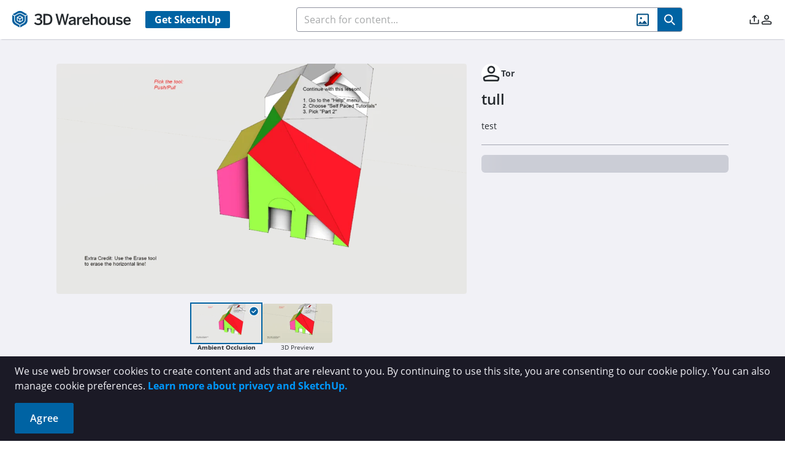

--- FILE ---
content_type: application/javascript
request_url: https://3dwarehouse.sketchup.com/assets/number-localization-DpEAI7QY.js
body_size: 14877
content:
import{f as Z,aU as $,V as we,c as v,aw as ge,aT as q,a1 as i,a2 as s,aV as l,ba as B,b7 as T,aW as C,eQ as re,m as E,H as qe,Z as pe,K as J,cz as Ke,cx as Je,eR as Qe,a0 as Q,z as Me,bH as L,a4 as j,a7 as Xe,k as p,a6 as ae,y as me,a8 as X,a9 as te,q as Ye,bb as $e,aa as et,b0 as Re,aX as tt,aY as nt,d as w,a$ as Ae,cO as Le,bz as at,a_ as xe,w as Ne,cG as ot,b6 as rt,eB as it,ac as st,c9 as lt,F as ne,a3 as ue,b_ as Oe,b8 as De,bO as Be,bQ as ct,aZ as dt,bv as be,cE as mt,i as ut}from"./group-home-C4kZy0zV.js";import{c as le}from"./comments.api-2cEw-Mzd.js";import{s as ft}from"./radiobutton.esm-BKtFdUan.js";import{a as vt}from"./index-Czk1ZgPJ.js";const _t=Z({__name:"RenderingMessage",props:{thumbnailAvailable:Boolean,renderingStatus:{type:String,required:!0},isContentOwner:Boolean,isMaterial:{type:Boolean,required:!1}},setup(t,{expose:n}){n();const{strings:a,t:e}=$(),d=we(),o=t,r=v(()=>{const c=a.modelDetails.RENDERING_HEADER;return o.renderingStatus===ge.JobStatus.Failure?o.isContentOwner?e(a.modelDetails.RENDERING_FAILURE_HEADER_FOR_OWNER):e(a.modelDetails.RENDERING_FAILURE_HEADER):e(c)}),m=v(()=>{const c=a.modelDetails,_=a.materialDetails,y=o.isMaterial?_.RENDERING_FAILURE_MESSAGE_FOR_OWNER_OF_MATERIAL_ONE:c.RENDERING_FAILURE_MESSAGE_FOR_OWNER_OF_MODEL_ONE,x=o.isMaterial?_.RENDERING_FAILURE_MESSAGE_FOR_MATERIAL_ONE:c.RENDERING_FAILURE_MESSAGE_FOR_MODEL_ONE;return o.renderingStatus===ge.JobStatus.Failure?o.isContentOwner?e(y):e(x):""}),h=v(()=>{const c=a.modelDetails,_=a.materialDetails,y=o.isMaterial?_.RENDERING_FAILURE_MESSAGE_FOR_OWNER_OF_MATERIAL_TWO:c.RENDERING_FAILURE_MESSAGE_FOR_OWNER_OF_MODEL_TWO;return o.renderingStatus===ge.JobStatus.Failure?o.isContentOwner?e(y):e(a.modelDetails.RENDERING_FAILURE_MESSAGE_TWO):""}),f={strings:a,t:e,userStore:d,props:o,renderingHeader:r,renderingMessageOne:m,renderingMessageTwo:h};return Object.defineProperty(f,"__isScriptSetup",{enumerable:!1,value:!0}),f}}),ht={key:0},Ct={key:0,"data-cy":"rendering-message__logo",class:"rendering-section"},gt={class:"rendering-section rendering-message"},pt={"data-cy":"rendering-message__message1"},bt={"data-cy":"rendering-message__message2"},yt={key:0,"data-cy":"rendering-message__status"};function Et(t,n,a,e,d,o){return e.props.renderingStatus?(i(),s("div",ht,[a.thumbnailAvailable===!1?(i(),s("div",Ct,[l("i",{class:B(["wh wh-3dw-logo-fa text-[#DEDCEA] dark:text-gray-700","text-[13.875rem]"])})])):T("",!0),l("div",gt,[l("h3",{"data-cy":"rendering-message__header",class:B(a.isMaterial?"material-message":"")},C(e.renderingHeader),3),l("p",pt,C(e.renderingMessageOne),1),l("p",bt,C(e.renderingMessageTwo),1),e.userStore.isAdmin?(i(),s("p",yt,C(`Rendering Status: ${e.props.renderingStatus}`),1)):T("",!0)])])):T("",!0)}const Ta=q(_t,[["render",Et],["__scopeId","data-v-1632c1f5"],["__file","/app/src/components/shared/RenderingMessage.vue"]]);var Pe={name:"EyeIcon",extends:re},wt=l("path",{"fill-rule":"evenodd","clip-rule":"evenodd",d:"M0.0535499 7.25213C0.208567 7.59162 2.40413 12.4 7 12.4C11.5959 12.4 13.7914 7.59162 13.9465 7.25213C13.9487 7.2471 13.9506 7.24304 13.952 7.24001C13.9837 7.16396 14 7.08239 14 7.00001C14 6.91762 13.9837 6.83605 13.952 6.76001C13.9506 6.75697 13.9487 6.75292 13.9465 6.74788C13.7914 6.4084 11.5959 1.60001 7 1.60001C2.40413 1.60001 0.208567 6.40839 0.0535499 6.74788C0.0512519 6.75292 0.0494023 6.75697 0.048 6.76001C0.0163137 6.83605 0 6.91762 0 7.00001C0 7.08239 0.0163137 7.16396 0.048 7.24001C0.0494023 7.24304 0.0512519 7.2471 0.0535499 7.25213ZM7 11.2C3.664 11.2 1.736 7.92001 1.264 7.00001C1.736 6.08001 3.664 2.80001 7 2.80001C10.336 2.80001 12.264 6.08001 12.736 7.00001C12.264 7.92001 10.336 11.2 7 11.2ZM5.55551 9.16182C5.98308 9.44751 6.48576 9.6 7 9.6C7.68891 9.59789 8.349 9.32328 8.83614 8.83614C9.32328 8.349 9.59789 7.68891 9.59999 7C9.59999 6.48576 9.44751 5.98308 9.16182 5.55551C8.87612 5.12794 8.47006 4.7947 7.99497 4.59791C7.51988 4.40112 6.99711 4.34963 6.49276 4.44995C5.98841 4.55027 5.52513 4.7979 5.16152 5.16152C4.7979 5.52513 4.55027 5.98841 4.44995 6.49276C4.34963 6.99711 4.40112 7.51988 4.59791 7.99497C4.7947 8.47006 5.12794 8.87612 5.55551 9.16182ZM6.2222 5.83594C6.45243 5.6821 6.7231 5.6 7 5.6C7.37065 5.6021 7.72553 5.75027 7.98762 6.01237C8.24972 6.27446 8.39789 6.62934 8.4 7C8.4 7.27689 8.31789 7.54756 8.16405 7.77779C8.01022 8.00802 7.79157 8.18746 7.53575 8.29343C7.27994 8.39939 6.99844 8.42711 6.72687 8.37309C6.4553 8.31908 6.20584 8.18574 6.01005 7.98994C5.81425 7.79415 5.68091 7.54469 5.6269 7.27312C5.57288 7.00155 5.6006 6.72006 5.70656 6.46424C5.81253 6.20842 5.99197 5.98977 6.2222 5.83594Z",fill:"currentColor"},null,-1),Ot=[wt];function Tt(t,n,a,e,d,o){return i(),s("svg",E({width:"14",height:"14",viewBox:"0 0 14 14",fill:"none",xmlns:"http://www.w3.org/2000/svg"},t.pti()),Ot,16)}Pe.render=Tt;var ze={name:"RefreshIcon",extends:re},St=l("path",{"fill-rule":"evenodd","clip-rule":"evenodd",d:"M6.77051 5.96336C6.84324 5.99355 6.92127 6.00891 7.00002 6.00854C7.07877 6.00891 7.1568 5.99355 7.22953 5.96336C7.30226 5.93317 7.36823 5.88876 7.42357 5.83273L9.82101 3.43529C9.93325 3.32291 9.99629 3.17058 9.99629 3.01175C9.99629 2.85292 9.93325 2.70058 9.82101 2.5882L7.42357 0.190763C7.3687 0.131876 7.30253 0.0846451 7.22901 0.0518865C7.15549 0.019128 7.07612 0.00151319 6.99564 9.32772e-05C6.91517 -0.00132663 6.83523 0.0134773 6.7606 0.0436218C6.68597 0.0737664 6.61817 0.118634 6.56126 0.175548C6.50435 0.232462 6.45948 0.300257 6.42933 0.374888C6.39919 0.449519 6.38439 0.529456 6.38581 0.609933C6.38722 0.690409 6.40484 0.769775 6.4376 0.843296C6.47036 0.916817 6.51759 0.982986 6.57647 1.03786L7.95103 2.41241H6.99998C5.46337 2.41241 3.98969 3.02283 2.90314 4.10938C1.81659 5.19593 1.20618 6.66961 1.20618 8.20622C1.20618 9.74283 1.81659 11.2165 2.90314 12.3031C3.98969 13.3896 5.46337 14 6.99998 14C8.53595 13.9979 10.0084 13.3868 11.0945 12.3007C12.1806 11.2146 12.7917 9.74218 12.7938 8.20622C12.7938 8.04726 12.7306 7.89481 12.6182 7.78241C12.5058 7.67001 12.3534 7.60686 12.1944 7.60686C12.0355 7.60686 11.883 7.67001 11.7706 7.78241C11.6582 7.89481 11.5951 8.04726 11.5951 8.20622C11.5951 9.11504 11.3256 10.0035 10.8207 10.7591C10.3157 11.5148 9.59809 12.1037 8.75845 12.4515C7.9188 12.7993 6.99489 12.8903 6.10353 12.713C5.21217 12.5357 4.3934 12.0981 3.75077 11.4554C3.10813 10.8128 2.67049 9.99404 2.49319 9.10268C2.31589 8.21132 2.40688 7.2874 2.75468 6.44776C3.10247 5.60811 3.69143 4.89046 4.44709 4.38554C5.20275 3.88063 6.09116 3.61113 6.99998 3.61113H7.95098L6.57647 4.98564C6.46423 5.09802 6.40119 5.25035 6.40119 5.40918C6.40119 5.56801 6.46423 5.72035 6.57647 5.83273C6.63181 5.88876 6.69778 5.93317 6.77051 5.96336Z",fill:"currentColor"},null,-1),It=[St];function kt(t,n,a,e,d,o){return i(),s("svg",E({width:"14",height:"14",viewBox:"0 0 14 14",fill:"none",xmlns:"http://www.w3.org/2000/svg"},t.pti()),It,16)}ze.render=kt;var Ue={name:"SearchMinusIcon",extends:re},Mt=l("path",{"fill-rule":"evenodd","clip-rule":"evenodd",d:"M6.0208 12.0411C4.83005 12.0411 3.66604 11.688 2.67596 11.0265C1.68589 10.3649 0.914216 9.42464 0.458534 8.32452C0.00285271 7.22441 -0.116374 6.01388 0.11593 4.84601C0.348235 3.67813 0.921637 2.60537 1.76363 1.76338C2.60562 0.921393 3.67838 0.34799 4.84625 0.115686C6.01412 -0.116618 7.22466 0.00260857 8.32477 0.45829C9.42488 0.913972 10.3652 1.68564 11.0267 2.67572C11.6883 3.66579 12.0414 4.8298 12.0414 6.02056C12.0395 7.41563 11.5542 8.76029 10.6783 9.8305L13.8244 12.9765C13.9367 13.089 13.9997 13.2414 13.9997 13.4003C13.9997 13.5592 13.9367 13.7116 13.8244 13.8241C13.769 13.8801 13.703 13.9245 13.6302 13.9548C13.5575 13.985 13.4794 14.0003 13.4006 14C13.3218 14.0003 13.2437 13.985 13.171 13.9548C13.0982 13.9245 13.0322 13.8801 12.9768 13.8241L9.83082 10.678C8.76059 11.5539 7.4159 12.0393 6.0208 12.0411ZM6.0208 1.20731C5.07199 1.20731 4.14449 1.48867 3.35559 2.0158C2.56669 2.54292 1.95181 3.29215 1.58872 4.16874C1.22562 5.04532 1.13062 6.00989 1.31572 6.94046C1.50083 7.87104 1.95772 8.72583 2.62863 9.39674C3.29954 10.0676 4.15433 10.5245 5.0849 10.7096C6.01548 10.8947 6.98005 10.7997 7.85663 10.4367C8.73322 10.0736 9.48244 9.45868 10.0096 8.66978C10.5367 7.88088 10.8181 6.95337 10.8181 6.00457C10.8181 4.73226 10.3126 3.51206 9.41297 2.6124C8.51331 1.71274 7.29311 1.20731 6.0208 1.20731ZM4.00591 6.60422H8.00362C8.16266 6.60422 8.31518 6.54104 8.42764 6.42859C8.5401 6.31613 8.60328 6.1636 8.60328 6.00456C8.60328 5.84553 8.5401 5.693 8.42764 5.58054C8.31518 5.46809 8.16266 5.40491 8.00362 5.40491H4.00591C3.84687 5.40491 3.69434 5.46809 3.58189 5.58054C3.46943 5.693 3.40625 5.84553 3.40625 6.00456C3.40625 6.1636 3.46943 6.31613 3.58189 6.42859C3.69434 6.54104 3.84687 6.60422 4.00591 6.60422Z",fill:"currentColor"},null,-1),Rt=[Mt];function At(t,n,a,e,d,o){return i(),s("svg",E({width:"14",height:"14",viewBox:"0 0 14 14",fill:"none",xmlns:"http://www.w3.org/2000/svg"},t.pti()),Rt,16)}Ue.render=At;var Ve={name:"SearchPlusIcon",extends:re},Lt=l("path",{"fill-rule":"evenodd","clip-rule":"evenodd",d:"M2.67596 11.0265C3.66604 11.688 4.83005 12.0411 6.0208 12.0411C6.81143 12.0411 7.59432 11.8854 8.32477 11.5828C8.86999 11.357 9.37802 11.0526 9.83311 10.6803L12.9768 13.8241C13.0322 13.8801 13.0982 13.9245 13.171 13.9548C13.2437 13.985 13.3218 14.0003 13.4006 14C13.4794 14.0003 13.5575 13.985 13.6302 13.9548C13.703 13.9245 13.769 13.8801 13.8244 13.8241C13.9367 13.7116 13.9997 13.5592 13.9997 13.4003C13.9997 13.2414 13.9367 13.089 13.8244 12.9765L10.6806 9.8328C11.0529 9.37773 11.3572 8.86972 11.5831 8.32452C11.8856 7.59408 12.0414 6.81119 12.0414 6.02056C12.0414 4.8298 11.6883 3.66579 11.0267 2.67572C10.3652 1.68564 9.42488 0.913972 8.32477 0.45829C7.22466 0.00260857 6.01412 -0.116618 4.84625 0.115686C3.67838 0.34799 2.60562 0.921393 1.76363 1.76338C0.921637 2.60537 0.348235 3.67813 0.11593 4.84601C-0.116374 6.01388 0.00285271 7.22441 0.458534 8.32452C0.914216 9.42464 1.68589 10.3649 2.67596 11.0265ZM3.35559 2.0158C4.14449 1.48867 5.07199 1.20731 6.0208 1.20731C7.29311 1.20731 8.51331 1.71274 9.41297 2.6124C10.3126 3.51206 10.8181 4.73226 10.8181 6.00457C10.8181 6.95337 10.5367 7.88088 10.0096 8.66978C9.48244 9.45868 8.73322 10.0736 7.85663 10.4367C6.98005 10.7997 6.01548 10.8947 5.0849 10.7096C4.15433 10.5245 3.29954 10.0676 2.62863 9.39674C1.95772 8.72583 1.50083 7.87104 1.31572 6.94046C1.13062 6.00989 1.22562 5.04532 1.58872 4.16874C1.95181 3.29215 2.56669 2.54292 3.35559 2.0158ZM6.00481 8.60309C5.84641 8.60102 5.69509 8.53718 5.58308 8.42517C5.47107 8.31316 5.40722 8.16183 5.40515 8.00344V6.60422H4.00591C3.84687 6.60422 3.69434 6.54104 3.58189 6.42859C3.46943 6.31613 3.40625 6.1636 3.40625 6.00456C3.40625 5.84553 3.46943 5.693 3.58189 5.58054C3.69434 5.46809 3.84687 5.40491 4.00591 5.40491H5.40515V4.00572C5.40515 3.84668 5.46833 3.69416 5.58079 3.5817C5.69324 3.46924 5.84577 3.40607 6.00481 3.40607C6.16385 3.40607 6.31637 3.46924 6.42883 3.5817C6.54129 3.69416 6.60447 3.84668 6.60447 4.00572V5.40491H8.00362C8.16266 5.40491 8.31518 5.46809 8.42764 5.58054C8.5401 5.693 8.60328 5.84553 8.60328 6.00456C8.60328 6.1636 8.5401 6.31613 8.42764 6.42859C8.31518 6.54104 8.16266 6.60422 8.00362 6.60422H6.60447V8.00344C6.60239 8.16183 6.53855 8.31316 6.42654 8.42517C6.31453 8.53718 6.1632 8.60102 6.00481 8.60309Z",fill:"currentColor"},null,-1),xt=[Lt];function Nt(t,n,a,e,d,o){return i(),s("svg",E({width:"14",height:"14",viewBox:"0 0 14 14",fill:"none",xmlns:"http://www.w3.org/2000/svg"},t.pti()),xt,16)}Ve.render=Nt;var Fe={name:"UndoIcon",extends:re},Dt=l("path",{"fill-rule":"evenodd","clip-rule":"evenodd",d:"M6.77042 5.96336C6.84315 5.99355 6.92118 6.00891 6.99993 6.00854C7.07868 6.00891 7.15671 5.99355 7.22944 5.96336C7.30217 5.93317 7.36814 5.88876 7.42348 5.83273C7.53572 5.72035 7.59876 5.56801 7.59876 5.40918C7.59876 5.25035 7.53572 5.09802 7.42348 4.98564L6.04897 3.61113H6.99998C7.9088 3.61113 8.79722 3.88063 9.55288 4.38554C10.3085 4.89046 10.8975 5.60811 11.2453 6.44776C11.5931 7.2874 11.6841 8.21132 11.5068 9.10268C11.3295 9.99404 10.8918 10.8128 10.2492 11.4554C9.60657 12.0981 8.7878 12.5357 7.89644 12.713C7.00508 12.8903 6.08116 12.7993 5.24152 12.4515C4.40188 12.1037 3.68422 11.5148 3.17931 10.7591C2.67439 10.0035 2.4049 9.11504 2.4049 8.20622C2.4049 8.04726 2.34175 7.89481 2.22935 7.78241C2.11695 7.67001 1.9645 7.60686 1.80554 7.60686C1.64658 7.60686 1.49413 7.67001 1.38172 7.78241C1.26932 7.89481 1.20618 8.04726 1.20618 8.20622C1.20829 9.74218 1.81939 11.2146 2.90548 12.3007C3.99157 13.3868 5.46402 13.9979 6.99998 14C8.5366 14 10.0103 13.3896 11.0968 12.3031C12.1834 11.2165 12.7938 9.74283 12.7938 8.20622C12.7938 6.66961 12.1834 5.19593 11.0968 4.10938C10.0103 3.02283 8.5366 2.41241 6.99998 2.41241H6.04892L7.42348 1.03786C7.48236 0.982986 7.5296 0.916817 7.56235 0.843296C7.59511 0.769775 7.61273 0.690409 7.61415 0.609933C7.61557 0.529456 7.60076 0.449519 7.57062 0.374888C7.54047 0.300257 7.49561 0.232462 7.43869 0.175548C7.38178 0.118634 7.31398 0.0737664 7.23935 0.0436218C7.16472 0.0134773 7.08478 -0.00132663 7.00431 9.32772e-05C6.92383 0.00151319 6.84447 0.019128 6.77095 0.0518865C6.69742 0.0846451 6.63126 0.131876 6.57638 0.190763L4.17895 2.5882C4.06671 2.70058 4.00366 2.85292 4.00366 3.01175C4.00366 3.17058 4.06671 3.32291 4.17895 3.43529L6.57638 5.83273C6.63172 5.88876 6.69769 5.93317 6.77042 5.96336Z",fill:"currentColor"},null,-1),Bt=[Dt];function Pt(t,n,a,e,d,o){return i(),s("svg",E({width:"14",height:"14",viewBox:"0 0 14 14",fill:"none",xmlns:"http://www.w3.org/2000/svg"},t.pti()),Bt,16)}Fe.render=Pt;var zt={root:function(n){var a=n.props;return["p-image p-component",{"p-image-preview-container":a.preview}]},image:function(n){var a=n.props;return a.image},button:"p-image-preview-indicator",icon:"p-image-preview-icon",mask:"p-image-mask p-component-overlay p-component-overlay-enter",toolbar:"p-image-toolbar",rotateRightButton:"p-image-action p-link",rotateLeftButton:"p-image-action p-link",zoomOutButton:function(n){var a=n.instance;return["p-image-action p-link",{"p-disabled":a.isZoomOutDisabled}]},zoomInButton:function(n){var a=n.instance;return["p-image-action p-link",{"p-disabled":a.isZoomInDisabled}]},closeButton:"p-image-action p-link",preview:"p-image-preview"},Ut=qe.extend({name:"image",classes:zt}),Vt={name:"BaseImage",extends:et,props:{preview:{type:Boolean,default:!1},class:{type:null,default:null},style:{type:null,default:null},imageStyle:{type:null,default:null},imageClass:{type:null,default:null},previewButtonProps:{type:null,default:null},indicatorIcon:{type:String,default:void 0},zoomInDisabled:{type:Boolean,default:!1},zoomOutDisabled:{type:Boolean,default:!1}},style:Ut,provide:function(){return{$parentInstance:this}}},Ft={name:"Image",extends:Vt,inheritAttrs:!1,emits:["show","hide","error"],mask:null,data:function(){return{maskVisible:!1,previewVisible:!1,rotate:0,scale:1}},beforeUnmount:function(){this.mask&&pe.clear(this.container)},methods:{maskRef:function(n){this.mask=n},toolbarRef:function(n){this.toolbarRef=n},onImageClick:function(){var n=this;this.preview&&(J.blockBodyScroll(),this.maskVisible=!0,setTimeout(function(){n.previewVisible=!0},25))},onPreviewImageClick:function(){this.previewClick=!0},onMaskClick:function(n){var a=J.isAttributeEquals(n.target,"data-pc-section-group","action")||n.target.closest('[data-pc-section-group="action"]');!this.previewClick&&!a&&(this.previewVisible=!1,this.rotate=0,this.scale=1),this.previewClick=!1},onMaskKeydown:function(n){var a=this;switch(n.code){case"Escape":this.hidePreview(),setTimeout(function(){J.focus(a.$refs.previewButton)},200),n.preventDefault();break}},onError:function(){this.$emit("error")},rotateRight:function(){this.rotate+=90,this.previewClick=!0},rotateLeft:function(){this.rotate-=90,this.previewClick=!0},zoomIn:function(){this.scale=this.scale+.1,this.previewClick=!0},zoomOut:function(){this.scale=this.scale-.1,this.previewClick=!0},onBeforeEnter:function(){pe.set("modal",this.mask,this.$primevue.config.zIndex.modal)},onEnter:function(){this.focus(),this.$emit("show")},onBeforeLeave:function(){!this.isUnstyled&&J.addClass(this.mask,"p-component-overlay-leave")},onLeave:function(){J.unblockBodyScroll(),this.$emit("hide")},onAfterLeave:function(n){pe.clear(n),this.maskVisible=!1},focus:function(){var n=this.mask.querySelector("[autofocus]");n&&n.focus()},hidePreview:function(){this.previewVisible=!1,this.rotate=0,this.scale=1,J.unblockBodyScroll()}},computed:{containerClass:function(){return[this.cx("root"),this.class]},rotateClass:function(){return"p-image-preview-rotate-"+this.rotate},imagePreviewStyle:function(){return{transform:"rotate("+this.rotate+"deg) scale("+this.scale+")"}},isZoomInDisabled:function(){return this.zoomInDisabled||this.scale>=1.5},isZoomOutDisabled:function(){return this.zoomOutDisabled||this.scale<=.5},rightAriaLabel:function(){return this.$primevue.config.locale.aria?this.$primevue.config.locale.aria.rotateRight:void 0},leftAriaLabel:function(){return this.$primevue.config.locale.aria?this.$primevue.config.locale.aria.rotateLeft:void 0},zoomInAriaLabel:function(){return this.$primevue.config.locale.aria?this.$primevue.config.locale.aria.zoomIn:void 0},zoomOutAriaLabel:function(){return this.$primevue.config.locale.aria?this.$primevue.config.locale.aria.zoomOut:void 0},zoomImageAriaLabel:function(){return this.$primevue.config.locale.aria?this.$primevue.config.locale.aria.zoomImage:void 0},closeAriaLabel:function(){return this.$primevue.config.locale.aria?this.$primevue.config.locale.aria.close:void 0}},components:{Portal:Ke,EyeIcon:Pe,RefreshIcon:ze,UndoIcon:Fe,SearchMinusIcon:Ue,SearchPlusIcon:Ve,TimesIcon:Je},directives:{focustrap:Qe}};function oe(t){"@babel/helpers - typeof";return oe=typeof Symbol=="function"&&typeof Symbol.iterator=="symbol"?function(n){return typeof n}:function(n){return n&&typeof Symbol=="function"&&n.constructor===Symbol&&n!==Symbol.prototype?"symbol":typeof n},oe(t)}function Se(t,n){var a=Object.keys(t);if(Object.getOwnPropertySymbols){var e=Object.getOwnPropertySymbols(t);n&&(e=e.filter(function(d){return Object.getOwnPropertyDescriptor(t,d).enumerable})),a.push.apply(a,e)}return a}function ce(t){for(var n=1;n<arguments.length;n++){var a=arguments[n]!=null?arguments[n]:{};n%2?Se(Object(a),!0).forEach(function(e){Gt(t,e,a[e])}):Object.getOwnPropertyDescriptors?Object.defineProperties(t,Object.getOwnPropertyDescriptors(a)):Se(Object(a)).forEach(function(e){Object.defineProperty(t,e,Object.getOwnPropertyDescriptor(a,e))})}return t}function Gt(t,n,a){return n=Ht(n),n in t?Object.defineProperty(t,n,{value:a,enumerable:!0,configurable:!0,writable:!0}):t[n]=a,t}function Ht(t){var n=Wt(t,"string");return oe(n)=="symbol"?n:String(n)}function Wt(t,n){if(oe(t)!="object"||!t)return t;var a=t[Symbol.toPrimitive];if(a!==void 0){var e=a.call(t,n||"default");if(oe(e)!="object")return e;throw new TypeError("@@toPrimitive must return a primitive value.")}return(n==="string"?String:Number)(t)}var jt=["aria-label"],Zt=["aria-modal"],qt=["aria-label"],Kt=["aria-label"],Jt=["disabled","aria-label"],Qt=["disabled","aria-label"],Xt=["aria-label"],Yt=["src"];function $t(t,n,a,e,d,o){var r=Q("RefreshIcon"),m=Q("UndoIcon"),h=Q("SearchMinusIcon"),f=Q("SearchPlusIcon"),c=Q("TimesIcon"),_=Q("Portal"),y=Me("focustrap");return i(),s("span",E({class:o.containerClass,style:t.style},t.ptmi("root")),[L(t.$slots,"image",{onError:o.onError,errorCallback:o.onError},function(){return[l("img",E({style:t.imageStyle,class:[t.cx("image"),t.imageClass],onError:n[0]||(n[0]=function(){return o.onError&&o.onError.apply(o,arguments)})},ce(ce({},t.$attrs),t.ptm("image"))),null,16)]}),t.preview?(i(),s("button",E({key:0,ref:"previewButton","aria-label":o.zoomImageAriaLabel,type:"button",class:t.cx("button"),onClick:n[1]||(n[1]=function(){return o.onImageClick&&o.onImageClick.apply(o,arguments)})},ce(ce({},t.previewButtonProps),t.ptm("button"))),[L(t.$slots,"indicatoricon",{},function(){return[(i(),j(Xe(t.indicatorIcon?"i":"EyeIcon"),E({class:t.cx("icon")},t.ptm("icon")),null,16,["class"]))]})],16,jt)):T("",!0),p(_,null,{default:ae(function(){return[d.maskVisible?me((i(),s("div",E({key:0,ref:o.maskRef,role:"dialog",class:t.cx("mask"),"aria-modal":d.maskVisible,onClick:n[8]||(n[8]=function(){return o.onMaskClick&&o.onMaskClick.apply(o,arguments)}),onKeydown:n[9]||(n[9]=function(){return o.onMaskKeydown&&o.onMaskKeydown.apply(o,arguments)})},t.ptm("mask")),[l("div",E({class:t.cx("toolbar")},t.ptm("toolbar")),[l("button",E({class:t.cx("rotateRightButton"),onClick:n[2]||(n[2]=function(){return o.rotateRight&&o.rotateRight.apply(o,arguments)}),type:"button","aria-label":o.rightAriaLabel},t.ptm("rotateRightButton"),{"data-pc-group-section":"action"}),[L(t.$slots,"refresh",{},function(){return[p(r,X(te(t.ptm("rotateRightIcon"))),null,16)]})],16,qt),l("button",E({class:t.cx("rotateLeftButton"),onClick:n[3]||(n[3]=function(){return o.rotateLeft&&o.rotateLeft.apply(o,arguments)}),type:"button","aria-label":o.leftAriaLabel},t.ptm("rotateLeftButton"),{"data-pc-group-section":"action"}),[L(t.$slots,"undo",{},function(){return[p(m,X(te(t.ptm("rotateLeftIcon"))),null,16)]})],16,Kt),l("button",E({class:t.cx("zoomOutButton"),onClick:n[4]||(n[4]=function(){return o.zoomOut&&o.zoomOut.apply(o,arguments)}),type:"button",disabled:o.isZoomOutDisabled,"aria-label":o.zoomOutAriaLabel},t.ptm("zoomOutButton"),{"data-pc-group-section":"action"}),[L(t.$slots,"zoomout",{},function(){return[p(h,X(te(t.ptm("zoomOutIcon"))),null,16)]})],16,Jt),l("button",E({class:t.cx("zoomInButton"),onClick:n[5]||(n[5]=function(){return o.zoomIn&&o.zoomIn.apply(o,arguments)}),type:"button",disabled:o.isZoomInDisabled,"aria-label":o.zoomInAriaLabel},t.ptm("zoomInButton"),{"data-pc-group-section":"action"}),[L(t.$slots,"zoomin",{},function(){return[p(f,X(te(t.ptm("zoomInIcon"))),null,16)]})],16,Qt),l("button",E({class:t.cx("closeButton"),type:"button",onClick:n[6]||(n[6]=function(){return o.hidePreview&&o.hidePreview.apply(o,arguments)}),"aria-label":o.closeAriaLabel,autofocus:""},t.ptm("closeButton"),{"data-pc-group-section":"action"}),[L(t.$slots,"close",{},function(){return[p(c,X(te(t.ptm("closeIcon"))),null,16)]})],16,Xt)],16),p(Ye,E({name:"p-image-preview",onBeforeEnter:o.onBeforeEnter,onEnter:o.onEnter,onLeave:o.onLeave,onBeforeLeave:o.onBeforeLeave,onAfterLeave:o.onAfterLeave},t.ptm("transition")),{default:ae(function(){return[d.previewVisible?(i(),s("div",X(E({key:0},t.ptm("previewContainer"))),[L(t.$slots,"preview",{class:B(t.cx("preview")),style:$e(o.imagePreviewStyle),onClick:o.onPreviewImageClick,previewCallback:o.onPreviewImageClick},function(){return[l("img",E({src:t.$attrs.src,class:t.cx("preview"),style:o.imagePreviewStyle,onClick:n[7]||(n[7]=function(){return o.onPreviewImageClick&&o.onPreviewImageClick.apply(o,arguments)})},t.ptm("preview")),null,16,Yt)]})],16)):T("",!0)]}),_:3},16,["onBeforeEnter","onEnter","onLeave","onBeforeLeave","onAfterLeave"])],16,Zt)),[[y]]):T("",!0)]}),_:3})],16)}Ft.render=$t;const en=Z({__name:"RenderAlert",props:{title:{type:String,required:!1},message:{type:String},alertType:{type:String,required:!0,validator:t=>["info","error"].includes(t)}},setup(t,{expose:n}){n();const a={};return Object.defineProperty(a,"__isScriptSetup",{enumerable:!1,value:!0}),a}}),tn=t=>(tt("data-v-b1750768"),t=t(),nt(),t),nn=tn(()=>l("i",{class:"wh wh-upload-failed"},null,-1)),an=[nn],on={key:0,class:"render-alert-title","data-cy":"render-alert__title"},rn={class:"render-alert-content","data-cy":"render-alert__content"};function sn(t,n,a,e,d,o){return i(),s("div",{class:B(`render-alert-${a.alertType}`),"data-cy":"render-alert"},[a.alertType==="error"?(i(),s("div",{key:0,class:B(`render-alert-${a.alertType}__icon`),"data-cy":"render-alert__icon"},[...an],2)):T("",!0),l("div",{class:B(`render-alert-${a.alertType}__container`)},[a.title?(i(),s("div",on,C(a.title),1)):T("",!0),l("div",rn,[Re(C(a.message)+" ",1),L(t.$slots,"learnMore",{},void 0,!0)]),L(t.$slots,"button",{},void 0,!0)],2)],2)}const Sa=q(en,[["render",sn],["__scopeId","data-v-b1750768"],["__file","/app/src/views/Ucm/shared/RenderAlert.vue"]]),ln=Z({__name:"WhTextEditor",props:{id:{required:!0,type:String},isBusy:{type:Boolean,default:!1},currentText:{type:String,default:""},maxLength:{type:Number,default:512},rows:{type:Number,default:7},title:{type:String,default:""},acceptLabel:{type:String,default:""},clearLabel:{type:String,default:""},placeholder:{type:String,default:""},showCounter:{type:Boolean,default:!0},showActions:{type:Boolean,default:!0}},emits:["accepted","cleared"],setup(t,{expose:n,emit:a}){const e=a,{strings:d,t:o}=$(),r=t,m=w(""),h=w(),f=()=>{h.value.focus()},c=v({get:()=>m.value,set:k=>{m.value=k}});n({focus:f,text:c});const _=v(()=>r.acceptLabel||o(d.comments.COMMENT_POST)),y=v(()=>r.clearLabel||o(d.common.CLEAR)),x=v(()=>r.placeholder||o(d.comments.COMMENT_PLACEHOLDER)),P=v(()=>c.value===r.currentText||c.value.trim().length===0),R=v(()=>r.isBusy),A=()=>{e("cleared"),m.value=""},I=()=>{e("accepted",m.value.trim()),m.value=""};Ae(()=>{m.value=r.currentText});const V={emit:e,strings:d,t:o,props:r,editText:m,textarea:h,focus:f,text:c,acceptButtonLabel:_,clearButtonLabel:y,textPlaceholder:x,disableAccept:P,busy:R,handleClear:A,handleAccept:I,get Skeleton(){return Le}};return Object.defineProperty(V,"__isScriptSetup",{enumerable:!1,value:!0}),V}}),cn={class:"wh-text-editor"},dn={class:"wh-text-editor__header"},mn=["data-cy"],un=["data-cy"],fn=["data-cy"],vn=l("span",null,"/",-1),_n=["data-cy"],hn={class:"wh-text-editor__text"},Cn=["data-cy","placeholder","maxlength","rows"],gn={key:0,class:"wh-text-editor__actions"},pn=["data-cy","disabled"],bn=["data-cy","disabled"];function yn(t,n,a,e,d,o){return i(),s("div",cn,[l("div",dn,[a.title?(i(),s("div",{key:0,class:"wh-text-editor__header-title","data-cy":`title-${a.id}`},C(a.title),9,mn)):T("",!0),a.showCounter?(i(),s("div",{key:1,class:"wh-text-editor__header-counter","data-cy":`counter-${a.id}`},[l("span",{"data-cy":`length-${a.id}`},C(e.text.length),9,fn),vn,l("span",{"data-cy":`limit-${a.id}`},C(a.maxLength),9,_n)],8,un)):T("",!0)]),l("div",hn,[e.busy?(i(),j(e.Skeleton,{key:0,height:"8.5rem","data-cy":`text-skeleton-${a.id}`},null,8,["data-cy"])):me((i(),s("textarea",{key:1,ref:"textarea","onUpdate:modelValue":n[0]||(n[0]=r=>e.text=r),"data-cy":`text-${a.id}`,placeholder:e.textPlaceholder,maxlength:a.maxLength,rows:a.rows},null,8,Cn)),[[at,e.text]])]),a.showActions?(i(),s("div",gn,[e.busy?(i(),j(e.Skeleton,{key:0,height:"2rem",width:"4rem","data-cy":`clear-skeleton-${a.id}`},null,8,["data-cy"])):(i(),s("button",{key:1,class:"btn-secondary-outlined btn","data-cy":`clear-${a.id}`,disabled:e.text.length===0&&a.currentText.length===0,onClick:e.handleClear},C(e.clearButtonLabel),9,pn)),e.busy?(i(),j(e.Skeleton,{key:2,height:"2rem",width:"8rem","data-cy":`accept-skeleton-${a.id}`},null,8,["data-cy"])):(i(),s("button",{key:3,class:"btn-primary btn","data-cy":`accept-${a.id}`,disabled:e.disableAccept,onClick:e.handleAccept},C(e.acceptButtonLabel),9,bn))])):T("",!0)])}const Ge=q(ln,[["render",yn],["__file","/app/src/components/basic/WhTextEditor.vue"]]);var He={exports:{}},b=He.exports={},N,D;function ye(){throw new Error("setTimeout has not been defined")}function Ee(){throw new Error("clearTimeout has not been defined")}(function(){try{typeof setTimeout=="function"?N=setTimeout:N=ye}catch{N=ye}try{typeof clearTimeout=="function"?D=clearTimeout:D=Ee}catch{D=Ee}})();function We(t){if(N===setTimeout)return setTimeout(t,0);if((N===ye||!N)&&setTimeout)return N=setTimeout,setTimeout(t,0);try{return N(t,0)}catch{try{return N.call(null,t,0)}catch{return N.call(this,t,0)}}}function En(t){if(D===clearTimeout)return clearTimeout(t);if((D===Ee||!D)&&clearTimeout)return D=clearTimeout,clearTimeout(t);try{return D(t)}catch{try{return D.call(null,t)}catch{return D.call(this,t)}}}var z=[],Y=!1,W,de=-1;function wn(){!Y||!W||(Y=!1,W.length?z=W.concat(z):de=-1,z.length&&je())}function je(){if(!Y){var t=We(wn);Y=!0;for(var n=z.length;n;){for(W=z,z=[];++de<n;)W&&W[de].run();de=-1,n=z.length}W=null,Y=!1,En(t)}}b.nextTick=function(t){var n=new Array(arguments.length-1);if(arguments.length>1)for(var a=1;a<arguments.length;a++)n[a-1]=arguments[a];z.push(new Ze(t,n)),z.length===1&&!Y&&We(je)};function Ze(t,n){this.fun=t,this.array=n}Ze.prototype.run=function(){this.fun.apply(null,this.array)};b.title="browser";b.browser=!0;b.env={};b.argv=[];b.version="";b.versions={};function U(){}b.on=U;b.addListener=U;b.once=U;b.off=U;b.removeListener=U;b.removeAllListeners=U;b.emit=U;b.prependListener=U;b.prependOnceListener=U;b.listeners=function(t){return[]};b.binding=function(t){throw new Error("process.binding is not supported")};b.cwd=function(){return"/"};b.chdir=function(t){throw new Error("process.chdir is not supported")};b.umask=function(){return 0};var On=He.exports;const Tn=Z({__name:"CommentCard",props:{data:{type:Object,required:!0},disabled:{type:Boolean,default:!1},waiting:{type:Boolean,default:!1}},emits:["action"],setup(t,{expose:n,emit:a}){n();const e=t,d=a,o=xe(),r=w(!0),m=w(!1),h=w(),{strings:f,t:c}=$(),_=we(),y={edit:{tip:c(f.common.EDIT),icon:"wh-edit"},delete:{tip:c(f.common.DELETE),icon:"wh-trash"},report:{tip:c(f.comments.COMMENT_TIP_REPORT),icon:"wh-flag"}},x=v(()=>{if(!M.value||_.isInOrgContext)return[];const u=[];return(k.value||O.value)&&u.push("edit","delete"),k.value||u.push("report"),u}),P=v(()=>{var u;return((u=e.data)==null?void 0:u.avatarUrl)||""}),R=v(()=>{var u;return((u=e.data)==null?void 0:u.avatarType)||""}),A=v(()=>{var u;return(((u=e.data)==null?void 0:u.reportCount)||0)>0}),I=v(()=>!!e.disabled),V=v(()=>!!e.waiting),k=v(()=>{var u;return _.$state.currentContext.id===((u=e.data)==null?void 0:u.authorId)}),O=v(()=>_.isAdmin),M=v(()=>_.isAuthenticated),F=v(()=>M.value&&r.value&&!_.isInOrgContext&&!m.value&&!V.value),ee=()=>{r.value=!r.value},ie=u=>{I.value||(u==="edit"?(m.value=!0,On.nextTick(()=>{h.value.focus()})):u==="report"&&A.value?ee():d("action",{action:u}))},H=()=>{r.value=!A.value},fe=async u=>{d("action",{action:"edit",text:u}),G()},G=()=>{m.value=!1},ve=u=>{switch(u){case"report":return e.data.reportCount?r.value?c(f.comments.COMMENT_HIDE):c(f.comments.COMMENT_VIEW):c(f.comments.COMMENT_TIP_REPORT);default:return y[u].tip}},_e=u=>{switch(u){case"report":return e.data.reportCount?"wh-reported":"wh-flag";default:return y[u].icon}},he=()=>{var u,K;o.push({name:st.USER_PROFILE,params:{id:(u=e.data)==null?void 0:u.authorId,name:lt((K=e.data)==null?void 0:K.authorName)}})};Ae(()=>{H()}),Ne(()=>A.value,()=>{H()});const se={props:e,emit:d,router:o,showText:r,editingText:m,texteditor:h,strings:f,t:c,userStore:_,actions:y,allowedActions:x,avatarUrl:P,avatarType:R,isReported:A,isDisabled:I,isWaiting:V,isAuthor:k,isAdmin:O,isAuthenticated:M,canShowActions:F,toggleComment:ee,handleAction:ie,updateShowText:H,updateComment:fe,cancelEdit:G,getActionTip:ve,getActionIcon:_e,navToProfile:he,get Skeleton(){return Le},Loading:ot,WhAvatar:rt,WhTextEditor:Ge,get formatShortDate(){return it}};return Object.defineProperty(se,"__isScriptSetup",{enumerable:!1,value:!0}),se}}),Sn={key:0,class:"wh-comment-card"},In={class:"wh-comment-card__main"},kn={class:"wh-comment-card__main-author"},Mn={class:"wh-comment-card__main-text"},Rn={class:"wh-comment-card__main-date"},An=["data-cy"],Ln={key:0,class:"wh-comment-card__edit"},xn={key:1,class:"wh-comment-card__loading"},Nn={key:2,class:"wh-comment-card__main","data-cy":"comment-card"},Dn=["data-cy"],Bn={key:1,class:"wh-comment-card__main-text","data-cy":"comment-text"},Pn={class:"wh-comment-card__main-date","data-cy":"comment-date"},zn={key:3,class:"wh-comment-card__actions","data-cy":"comment-actions"},Un=["data-cy","onClick"];function Vn(t,n,a,e,d,o){var m,h,f;const r=Me("tooltip");return e.props.data.id?(i(),s("div",{key:1,"data-cy":`comment-${e.props.data.id}`,class:"wh-comment-card"},[l("div",{class:"wh-comment-card__left","data-cy":"comment-avatar",onClick:e.navToProfile},[p(e.WhAvatar,{"avatar-url":e.avatarUrl,type:e.avatarType,size:56},null,8,["avatar-url","type"])]),e.editingText?(i(),s("div",Ln,[p(e.WhTextEditor,{id:e.props.data.id,ref:"texteditor","current-text":(m=e.props.data)==null?void 0:m.text,rows:4,title:e.t(e.strings.comments.COMMENT_EDIT),"clear-label":e.t(e.strings.common.CANCEL),"accept-label":e.t(e.strings.comments.COMMENT_UPDATE),placeholder:e.t(e.strings.comments.COMMENT_PLACEHOLDER),"max-length":280,onAccepted:n[0]||(n[0]=c=>e.updateComment(c)),onCleared:n[1]||(n[1]=c=>e.cancelEdit())},null,8,["id","current-text","title","clear-label","accept-label","placeholder"])])):e.isWaiting?(i(),s("div",xn,[p(e.Loading)])):(i(),s("div",Nn,[l("div",{class:"wh-comment-card__main-author","data-cy":"comment-author",onClick:e.navToProfile},C(e.props.data.authorName),1),e.isReported?me((i(),s("div",{key:0,class:B(["wh-comment-card__main-text",{toggle:!0,abusive:!e.showText}]),"data-cy":e.showText?"toggle-text":"abusive-text",onClick:n[2]||(n[2]=c=>e.toggleComment())},[Re(C(e.showText?(h=e.props.data)==null?void 0:h.text:e.t(e.strings.comments.FLAGGED_AS_ABUSIVE)),1)],10,Dn)),[[r,e.showText?e.t(e.strings.comments.COMMENT_HIDE):e.t(e.strings.comments.COMMENT_VIEW),void 0,{bottom:!0}]]):(i(),s("div",Bn,C((f=e.props.data)==null?void 0:f.text),1)),l("div",Pn,C(e.formatShortDate(e.props.data.date)),1)])),e.canShowActions?(i(),s("div",zn,[(i(!0),s(ne,null,ue(e.allowedActions,c=>me((i(),s("div",{key:c,class:"wh-comment-card__actions-icon","data-cy":`comment-action-${c}`,onClick:_=>e.handleAction(c)},[l("i",{class:B(["wh icon",e.getActionIcon(c)])},null,2)],8,Un)),[[r,e.getActionTip(c),void 0,{bottom:!0}]])),128))])):T("",!0)],8,An)):(i(),s("div",Sn,[p(e.Skeleton,{"data-cy":"comment-skeleton-avatar",shape:"circle",size:"3.5rem"}),l("div",In,[l("div",kn,[p(e.Skeleton,{"data-cy":"comment-skeleton-author",width:"20%",height:"1.5rem"})]),l("div",Mn,[p(e.Skeleton,{"data-cy":"comment-skeleton-text",width:"80%",height:"1rem"})]),l("div",Rn,[p(e.Skeleton,{"data-cy":"comment-skeleton-date",width:"10%",height:".75rem"})])])]))}const Fn=q(Tn,[["render",Vn],["__file","/app/src/components/cards/CommentCard.vue"]]),Ie=100,Gn=Z({__name:"ReportCommentModal",props:{visible:{type:Boolean,required:!0},commentData:{type:Object}},emits:["update:visible","reported"],setup(t,{expose:n,emit:a}){n();const{strings:e,t:d}=$(),o=t,r=a,m=Oe(),h=w(!1),f=w(""),c=w(""),_=v(()=>c.value.length),y=v(()=>[{value:"Spam",label:d(e.commentReport.SPAM_OR_NOT_RELATED_TO_THE_SUBJECT)},{value:"Offensive",label:d(e.commentReport.OFFENSIVE_OR_VULGAR_LANGUAGE)},{value:"Demeaning",label:d(e.commentReport.DEMEANING_OR_THREATENING_LANGUAGE)},{value:"Garbage",label:d(e.commentReport.BIZARRE_OR_INSENSIBLE_COMMENT)},{value:"Other",label:d(e.commentReport.OTHER_PLEASE_SPECIFY)}]),x=v(()=>f.value==="Other"),P=v(()=>x.value?c.value.trim():f.value),R=v({get:()=>o.visible,set:O=>{r("update:visible",O)}}),k={strings:e,t:d,props:o,emit:r,toast:m,isSubmitting:h,selectedReason:f,otherTextValue:c,otherTextCount:_,otherTextMaxCount:Ie,reasons:y,isOther:x,reportDescription:P,visible:R,handleOtherTextInput:O=>{_.value>=Ie&&O.key!=="Backspace"&&O.preventDefault(),setTimeout(()=>{c.value=c.value.substring(0,100)},0)},submitReport:async()=>{var O;if(P.value&&((O=o.commentData)!=null&&O.id)){const M={commentId:o.commentData.id,description:P.value};h.value=!0;try{await vt.reportAbusiveComment(M),r("reported",M.commentId),R.value=!1,m.success(d(e.commentReport.COMMENT_HAS_BEEN_REPORTED))}catch(F){console.log(F),m.failure(d(e.commentReport.UNABLE_TO_REPORT_COMMENT))}h.value=!1}},reset:()=>{f.value="",c.value=""},WhModal:De,get Button(){return Be},get RadioButton(){return ft},get Textarea(){return ct}};return Object.defineProperty(k,"__isScriptSetup",{enumerable:!1,value:!0}),k}}),Hn={class:"flex flex-col items-center"},Wn={"data-cy":"comment-report-question",class:"font-medium mb-5 dark:text-gray-110"},jn={"data-cy":"comment-report-radio-container",class:"inline-block"},Zn=["for"],qn={key:0,class:"w-full"},Kn={"data-cy":"comment-report-character-count",class:"text-right text-sm italic mb-2"},Jn=["disabled"];function Qn(t,n,a,e,d,o){return i(),j(e.WhModal,{visible:e.visible,"onUpdate:visible":n[3]||(n[3]=r=>e.visible=r),closeable:!0,title:e.t(e.strings.commentReport.WHATS_WRONG),"dismissable-mask":!0,class:"w-[38.625rem]","data-cy":"report-comment-modal",onHide:e.reset},{default:ae(()=>[l("div",Hn,[l("div",Wn,C(e.t(e.strings.commentReport.REPORT_QUESTION)),1),l("div",jn,[(i(!0),s(ne,null,ue(e.reasons,(r,m)=>(i(),s("div",{key:m,class:"field-radiobutton"},[p(e.RadioButton,{modelValue:e.selectedReason,"onUpdate:modelValue":n[0]||(n[0]=h=>e.selectedReason=h),"input-id":`reason-${m}`,"data-cy":"comment-report-radio-btn",value:r.value},null,8,["modelValue","input-id","value"]),l("label",{for:`reason-${m}`},C(r.label),9,Zn)]))),128))]),e.isOther?(i(),s("div",qn,[l("div",Kn,C(e.otherTextCount)+"/"+C(e.otherTextMaxCount),1),p(e.Textarea,{modelValue:e.otherTextValue,"onUpdate:modelValue":n[1]||(n[1]=r=>e.otherTextValue=r),placeholder:e.t(e.strings.commentReport.DESCRIBE_OTHER_REASON),class:"textarea","data-cy":"comment-report-other-textarea",rows:"3",cols:"30",onKeydown:e.handleOtherTextInput,onPaste:e.handleOtherTextInput},null,8,["modelValue","placeholder"])])):T("",!0),l("div",{class:B(["flex items-center",{"mt-3":!e.isOther}])},[l("button",{class:"btn-primary-outlined btn mr-3",disabled:e.isSubmitting,"data-cy":"cancel-btn",onClick:n[2]||(n[2]=r=>e.emit("update:visible",!1))},C(e.t(e.strings.common.CANCEL)),9,Jn),p(e.Button,{class:"btn",label:e.t(e.strings.common.SUBMIT),loading:e.isSubmitting,disabled:!e.reportDescription||e.isSubmitting,"data-cy":"submit-btn",onClick:e.submitReport},null,8,["label","loading","disabled"])],2)])]),_:1},8,["visible","title"])}const Xn=q(Gn,[["render",Qn],["__scopeId","data-v-97832276"],["__file","/app/src/components/modals/ReportCommentModal.vue"]]),Yn=Z({__name:"ConfirmModal",props:{visible:{type:Boolean,required:!0},title:{type:String,required:!0},confirmBtnLabel:{type:String},confirmBtnType:{type:String,default:"primary"},command:Function,errorMsg:String,successMsg:String},emits:["update:visible"],setup(t,{expose:n,emit:a}){n();const e=t,d=a,{strings:o,t:r}=$(),m=Oe(),h=w(!1),f=v({get:()=>e.visible,set:y=>{d("update:visible",y)}}),_={props:e,emit:d,strings:o,t:r,toast:m,isExecuting:h,visible:f,runCommand:async()=>{if(e.command){h.value=!0;try{await e.command(),e.successMsg&&m.success(e.successMsg)}catch{e.errorMsg&&m.failure(e.errorMsg)}finally{f.value=!1}h.value=!1}},WhModal:De,get Button(){return Be}};return Object.defineProperty(_,"__isScriptSetup",{enumerable:!1,value:!0}),_}}),$n={class:"pb-8"},ea={class:"footer"},ta=["disabled"];function na(t,n,a,e,d,o){return i(),j(e.WhModal,{visible:e.visible,"onUpdate:visible":n[1]||(n[1]=r=>e.visible=r),class:"w-[38.625rem]",closeable:!0,"dismissable-mask":!0,title:a.title,"title-bold":!0,"data-cy":"confirm-modal"},{default:ae(()=>[l("div",$n,[L(t.$slots,"default",{},void 0,!0)]),l("div",ea,[l("button",{class:"btn-primary-outlined cancel-btn btn mr-2",disabled:e.isExecuting,"data-cy":"cancel-btn",onClick:n[0]||(n[0]=r=>e.emit("update:visible",!1))},C(e.t(e.strings.common.CANCEL)),9,ta),p(e.Button,{class:B(["btn",{danger:a.confirmBtnType==="danger"}]),label:a.confirmBtnLabel||e.t(e.strings.common.CONFIRM),loading:e.isExecuting,"data-cy":"confirm-btn",onClick:e.runCommand},null,8,["class","label","loading"])])]),_:3},8,["visible","title"])}const aa=q(Yn,[["render",na],["__scopeId","data-v-777f035d"],["__file","/app/src/components/modals/ConfirmModal.vue"]]),ke=20,oa=Z({__name:"DetailsPageComments",props:{data:Object,isLoading:{type:Boolean,required:!0}},emits:["commented","delete"],setup(t,{expose:n,emit:a}){n();const e=a,d=xe(),o=dt(),r=t,m=we(),{success:h,failure:f}=Oe(),{strings:c,t:_}=$(),y=v(()=>{var g;return!!((g=r.data)!=null&&g.allowComments)}),x=v(()=>m.isAuthenticated&&!m.isInOrgContext),P=v(()=>{var g;return Math.min((g=r.data)==null?void 0:g.commentCount,3)}),R=w(!0),A=w(!1),I=w([]),V=v(()=>I.value.length||0),k=w(void 0),O=w(0),M=w(0),F=w(!1),ee=w(!1),ie=w(!1),H=w(!1),fe=v(()=>O.value<M.value),G=async()=>{if(!y.value){F.value=R.value=!1;return}F.value=!0;try{const g=await le.fetchComments(r.data,O.value,ke);I.value.push(...g.entries),M.value=g.total||0,O.value=g.endRow}catch(g){M.value=O.value=0,f(_(c.comments.COULD_NOT_GET_COMMENTS)),be(g)}finally{F.value=R.value=!1}},ve=(g,S)=>{switch(k.value=S,g.action){case"edit":H.value=!0,u(S,g.text);break;case"delete":ie.value=!0;break;case"report":ee.value=!0;break}},_e=g=>{const S=I.value.find(Ce=>Ce.id===g);(S!=null&&S.reportCount||(S==null?void 0:S.reportCount)===0)&&S.reportCount++},he=async()=>{if(k.value&&k.value.id){const g=k.value.id;await le.deleteComment(r.data,g),I.value=I.value.filter(S=>S.id!==g),e("delete")}},se=async g=>{A.value=!0;try{await le.postComment(r.data,g),h(_(c.comments.COMMENT_POST_SUCCESS)),O.value=0,M.value=0,R.value=!0,I.value=[],e("commented"),G()}catch(S){f(_(c.comments.COMMENT_POST_FAILURE)),be(S)}finally{A.value=!1}},u=async(g,S)=>{try{await le.putComment(g,S),h(_(c.comments.COMMENT_EDIT_SUCCESS)),O.value=0,M.value=0,R.value=!0,I.value=[],G()}catch(Ce){f(_(c.comments.COMMENT_EDIT_FAILED)),be(Ce)}finally{H.value=!1}},K=()=>{d.push({name:"login",query:{returnPath:o.path}})};Ne(()=>r.isLoading,g=>{g||G()}),r.isLoading||G();const Te={emit:e,router:d,route:o,props:r,userStore:m,LOAD_COUNT:ke,success:h,failure:f,strings:c,t:_,allowComments:y,allowPosting:x,skeletons:P,commentsLoading:R,postingComment:A,comments:I,commentCount:V,actionedCommentData:k,offset:O,total:M,isScrolling:F,reportCommentIsVisible:ee,deleteCommentConfirmIsVisible:ie,resolvingAction:H,canLoadMore:fe,getData:G,handleAction:ve,updateReportCount:_e,deleteComment:he,postComment:se,updateComment:u,handleSignIn:K,LoadMoreButton:mt,CommentCard:Fn,WhTextEditor:Ge,ReportCommentModal:Xn,ConfirmModal:aa};return Object.defineProperty(Te,"__isScriptSetup",{enumerable:!1,value:!0}),Te}}),ra={class:"details-page-comments"},ia={key:0,class:"details-page-loading"},sa={key:1,class:"details-page-comments__wrapper"},la={key:0,class:"details-page-comments__post","data-cy":"post-holder"},ca={key:0,class:"details-page-comments__no-post"},da={key:0,"data-cy":"comments-join"},ma={class:"comment-title"},ua={key:1,class:"comment-title","data-cy":"comments-org"},fa={class:"details-page-comments__list"},va={class:"comment-title separated","data-cy":"comments-title"},_a={key:0,class:"details-page-comments__list-disabled","data-cy":"comments-disabled"},ha={key:1},Ca={key:2,class:"details-page-comments__list-empty","data-cy":"comments-list-empty"},ga={key:3,class:"details-page-comments__list-load"},pa={class:"delete-comment-wrapper"};function ba(t,n,a,e,d,o){return i(),s(ne,null,[l("div",ra,[a.isLoading?(i(),s("div",ia)):(i(),s("div",sa,[e.allowComments?(i(),s("div",la,[e.allowPosting?(i(),j(e.WhTextEditor,{key:1,id:"details-page-post","is-busy":e.postingComment,title:e.t(e.strings.comments.LEAVE_A_COMMENT),"clear-label":e.t(e.strings.common.CLEAR),"accept-label":e.t(e.strings.comments.COMMENT_POST),placeholder:e.t(e.strings.comments.COMMENT_PLACEHOLDER),"max-length":280,onAccepted:n[0]||(n[0]=r=>e.postComment(r))},null,8,["is-busy","title","clear-label","accept-label","placeholder"])):(i(),s("div",ca,[e.userStore.isAuthenticated?e.userStore.isInOrgContext?(i(),s("div",ua,C(e.t(e.strings.comments.COMMENT_ORG_CONTEXT)),1)):T("",!0):(i(),s("div",da,[l("div",ma,C(e.t(e.strings.comments.COMMENT_JOIN)),1),l("div",{class:"comment-subtitle",onClick:e.handleSignIn},C(e.t(e.strings.comments.COMMENT_SIGN_IN)),1)]))]))])):T("",!0),l("div",fa,[l("div",va,C(e.t(e.strings.common.COMMENTS)),1),e.allowComments?e.commentsLoading?(i(),s("div",ha,[(i(!0),s(ne,null,ue(e.skeletons,r=>(i(),s("div",{key:r,class:"comment-wrapper"},[p(e.CommentCard,{data:{},"data-cy":`skeleton-${r}`},null,8,["data-cy"])]))),128))])):e.commentCount==0?(i(),s("div",Ca,C(e.t(e.strings.comments.COMMENT_NONE)),1)):T("",!0):(i(),s("div",_a,C(e.t(e.strings.comments.COMMENTS_DISABLED)),1)),(i(!0),s(ne,null,ue(e.comments,r=>{var m;return i(),s("div",{key:r.id,class:"comment-wrapper"},[p(e.CommentCard,{data:r,waiting:e.resolvingAction&&((m=e.actionedCommentData)==null?void 0:m.id)===r.id,disabled:e.resolvingAction,"data-cy":`comment-${r.id}`,onAction:h=>e.handleAction(h,r)},null,8,["data","waiting","disabled","data-cy","onAction"])])}),128)),e.canLoadMore?(i(),s("div",ga,[p(e.LoadMoreButton,{loading:e.commentsLoading||e.isScrolling,onLoadMore:e.getData},null,8,["loading"])])):T("",!0)])]))]),p(e.ReportCommentModal,{visible:e.reportCommentIsVisible,"onUpdate:visible":n[1]||(n[1]=r=>e.reportCommentIsVisible=r),"comment-data":e.actionedCommentData,onReported:e.updateReportCount},null,8,["visible","comment-data"]),p(e.ConfirmModal,{visible:e.deleteCommentConfirmIsVisible,"onUpdate:visible":n[2]||(n[2]=r=>e.deleteCommentConfirmIsVisible=r),title:e.t(e.strings.comments.COMMENT_DELETE_PROMPT),"confirm-btn-label":e.t(e.strings.common.DELETE),"confirm-btn-type":"danger",command:e.deleteComment,"error-msg":e.t(e.strings.comments.COMMENT_TOAST_FAILED),"success-msg":e.t(e.strings.comments.COMMENT_TOAST_DELETED)},{default:ae(()=>{var r;return[l("div",pa,C(((r=e.actionedCommentData)==null?void 0:r.text)??""),1)]}),_:1},8,["visible","title","confirm-btn-label","error-msg","success-msg"])],64)}const Ia=q(oa,[["render",ba],["__file","/app/src/components/shared/DetailsPageComments.vue"]]),ka=()=>({l:ut("l")});export{Ia as D,Ta as R,Sa as a,ka as n,Ft as s};
